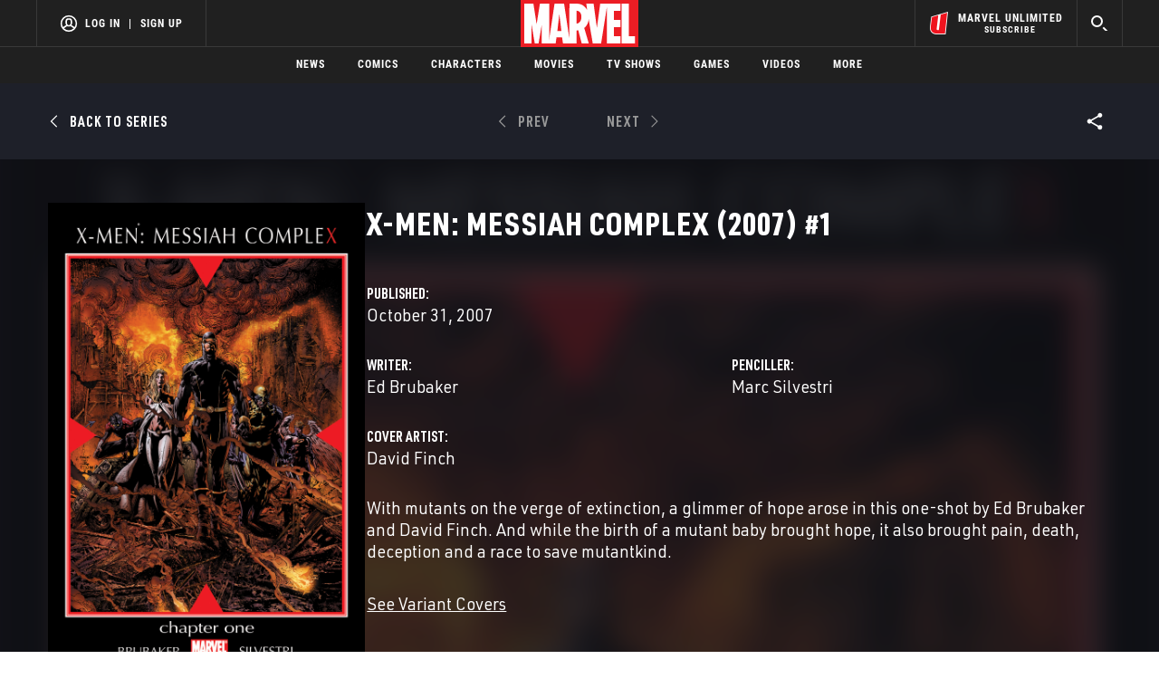

--- FILE ---
content_type: text/html; charset=utf-8
request_url: https://www.google.com/recaptcha/enterprise/anchor?ar=1&k=6LdY8_cZAAAAACuaDxPPyWpDPk5KXjGfPstGnKz1&co=aHR0cHM6Ly9jZG4ucmVnaXN0ZXJkaXNuZXkuZ28uY29tOjQ0Mw..&hl=en&v=7gg7H51Q-naNfhmCP3_R47ho&size=invisible&anchor-ms=20000&execute-ms=30000&cb=jkx4ellpcj0p
body_size: 48166
content:
<!DOCTYPE HTML><html dir="ltr" lang="en"><head><meta http-equiv="Content-Type" content="text/html; charset=UTF-8">
<meta http-equiv="X-UA-Compatible" content="IE=edge">
<title>reCAPTCHA</title>
<style type="text/css">
/* cyrillic-ext */
@font-face {
  font-family: 'Roboto';
  font-style: normal;
  font-weight: 400;
  font-stretch: 100%;
  src: url(//fonts.gstatic.com/s/roboto/v48/KFO7CnqEu92Fr1ME7kSn66aGLdTylUAMa3GUBHMdazTgWw.woff2) format('woff2');
  unicode-range: U+0460-052F, U+1C80-1C8A, U+20B4, U+2DE0-2DFF, U+A640-A69F, U+FE2E-FE2F;
}
/* cyrillic */
@font-face {
  font-family: 'Roboto';
  font-style: normal;
  font-weight: 400;
  font-stretch: 100%;
  src: url(//fonts.gstatic.com/s/roboto/v48/KFO7CnqEu92Fr1ME7kSn66aGLdTylUAMa3iUBHMdazTgWw.woff2) format('woff2');
  unicode-range: U+0301, U+0400-045F, U+0490-0491, U+04B0-04B1, U+2116;
}
/* greek-ext */
@font-face {
  font-family: 'Roboto';
  font-style: normal;
  font-weight: 400;
  font-stretch: 100%;
  src: url(//fonts.gstatic.com/s/roboto/v48/KFO7CnqEu92Fr1ME7kSn66aGLdTylUAMa3CUBHMdazTgWw.woff2) format('woff2');
  unicode-range: U+1F00-1FFF;
}
/* greek */
@font-face {
  font-family: 'Roboto';
  font-style: normal;
  font-weight: 400;
  font-stretch: 100%;
  src: url(//fonts.gstatic.com/s/roboto/v48/KFO7CnqEu92Fr1ME7kSn66aGLdTylUAMa3-UBHMdazTgWw.woff2) format('woff2');
  unicode-range: U+0370-0377, U+037A-037F, U+0384-038A, U+038C, U+038E-03A1, U+03A3-03FF;
}
/* math */
@font-face {
  font-family: 'Roboto';
  font-style: normal;
  font-weight: 400;
  font-stretch: 100%;
  src: url(//fonts.gstatic.com/s/roboto/v48/KFO7CnqEu92Fr1ME7kSn66aGLdTylUAMawCUBHMdazTgWw.woff2) format('woff2');
  unicode-range: U+0302-0303, U+0305, U+0307-0308, U+0310, U+0312, U+0315, U+031A, U+0326-0327, U+032C, U+032F-0330, U+0332-0333, U+0338, U+033A, U+0346, U+034D, U+0391-03A1, U+03A3-03A9, U+03B1-03C9, U+03D1, U+03D5-03D6, U+03F0-03F1, U+03F4-03F5, U+2016-2017, U+2034-2038, U+203C, U+2040, U+2043, U+2047, U+2050, U+2057, U+205F, U+2070-2071, U+2074-208E, U+2090-209C, U+20D0-20DC, U+20E1, U+20E5-20EF, U+2100-2112, U+2114-2115, U+2117-2121, U+2123-214F, U+2190, U+2192, U+2194-21AE, U+21B0-21E5, U+21F1-21F2, U+21F4-2211, U+2213-2214, U+2216-22FF, U+2308-230B, U+2310, U+2319, U+231C-2321, U+2336-237A, U+237C, U+2395, U+239B-23B7, U+23D0, U+23DC-23E1, U+2474-2475, U+25AF, U+25B3, U+25B7, U+25BD, U+25C1, U+25CA, U+25CC, U+25FB, U+266D-266F, U+27C0-27FF, U+2900-2AFF, U+2B0E-2B11, U+2B30-2B4C, U+2BFE, U+3030, U+FF5B, U+FF5D, U+1D400-1D7FF, U+1EE00-1EEFF;
}
/* symbols */
@font-face {
  font-family: 'Roboto';
  font-style: normal;
  font-weight: 400;
  font-stretch: 100%;
  src: url(//fonts.gstatic.com/s/roboto/v48/KFO7CnqEu92Fr1ME7kSn66aGLdTylUAMaxKUBHMdazTgWw.woff2) format('woff2');
  unicode-range: U+0001-000C, U+000E-001F, U+007F-009F, U+20DD-20E0, U+20E2-20E4, U+2150-218F, U+2190, U+2192, U+2194-2199, U+21AF, U+21E6-21F0, U+21F3, U+2218-2219, U+2299, U+22C4-22C6, U+2300-243F, U+2440-244A, U+2460-24FF, U+25A0-27BF, U+2800-28FF, U+2921-2922, U+2981, U+29BF, U+29EB, U+2B00-2BFF, U+4DC0-4DFF, U+FFF9-FFFB, U+10140-1018E, U+10190-1019C, U+101A0, U+101D0-101FD, U+102E0-102FB, U+10E60-10E7E, U+1D2C0-1D2D3, U+1D2E0-1D37F, U+1F000-1F0FF, U+1F100-1F1AD, U+1F1E6-1F1FF, U+1F30D-1F30F, U+1F315, U+1F31C, U+1F31E, U+1F320-1F32C, U+1F336, U+1F378, U+1F37D, U+1F382, U+1F393-1F39F, U+1F3A7-1F3A8, U+1F3AC-1F3AF, U+1F3C2, U+1F3C4-1F3C6, U+1F3CA-1F3CE, U+1F3D4-1F3E0, U+1F3ED, U+1F3F1-1F3F3, U+1F3F5-1F3F7, U+1F408, U+1F415, U+1F41F, U+1F426, U+1F43F, U+1F441-1F442, U+1F444, U+1F446-1F449, U+1F44C-1F44E, U+1F453, U+1F46A, U+1F47D, U+1F4A3, U+1F4B0, U+1F4B3, U+1F4B9, U+1F4BB, U+1F4BF, U+1F4C8-1F4CB, U+1F4D6, U+1F4DA, U+1F4DF, U+1F4E3-1F4E6, U+1F4EA-1F4ED, U+1F4F7, U+1F4F9-1F4FB, U+1F4FD-1F4FE, U+1F503, U+1F507-1F50B, U+1F50D, U+1F512-1F513, U+1F53E-1F54A, U+1F54F-1F5FA, U+1F610, U+1F650-1F67F, U+1F687, U+1F68D, U+1F691, U+1F694, U+1F698, U+1F6AD, U+1F6B2, U+1F6B9-1F6BA, U+1F6BC, U+1F6C6-1F6CF, U+1F6D3-1F6D7, U+1F6E0-1F6EA, U+1F6F0-1F6F3, U+1F6F7-1F6FC, U+1F700-1F7FF, U+1F800-1F80B, U+1F810-1F847, U+1F850-1F859, U+1F860-1F887, U+1F890-1F8AD, U+1F8B0-1F8BB, U+1F8C0-1F8C1, U+1F900-1F90B, U+1F93B, U+1F946, U+1F984, U+1F996, U+1F9E9, U+1FA00-1FA6F, U+1FA70-1FA7C, U+1FA80-1FA89, U+1FA8F-1FAC6, U+1FACE-1FADC, U+1FADF-1FAE9, U+1FAF0-1FAF8, U+1FB00-1FBFF;
}
/* vietnamese */
@font-face {
  font-family: 'Roboto';
  font-style: normal;
  font-weight: 400;
  font-stretch: 100%;
  src: url(//fonts.gstatic.com/s/roboto/v48/KFO7CnqEu92Fr1ME7kSn66aGLdTylUAMa3OUBHMdazTgWw.woff2) format('woff2');
  unicode-range: U+0102-0103, U+0110-0111, U+0128-0129, U+0168-0169, U+01A0-01A1, U+01AF-01B0, U+0300-0301, U+0303-0304, U+0308-0309, U+0323, U+0329, U+1EA0-1EF9, U+20AB;
}
/* latin-ext */
@font-face {
  font-family: 'Roboto';
  font-style: normal;
  font-weight: 400;
  font-stretch: 100%;
  src: url(//fonts.gstatic.com/s/roboto/v48/KFO7CnqEu92Fr1ME7kSn66aGLdTylUAMa3KUBHMdazTgWw.woff2) format('woff2');
  unicode-range: U+0100-02BA, U+02BD-02C5, U+02C7-02CC, U+02CE-02D7, U+02DD-02FF, U+0304, U+0308, U+0329, U+1D00-1DBF, U+1E00-1E9F, U+1EF2-1EFF, U+2020, U+20A0-20AB, U+20AD-20C0, U+2113, U+2C60-2C7F, U+A720-A7FF;
}
/* latin */
@font-face {
  font-family: 'Roboto';
  font-style: normal;
  font-weight: 400;
  font-stretch: 100%;
  src: url(//fonts.gstatic.com/s/roboto/v48/KFO7CnqEu92Fr1ME7kSn66aGLdTylUAMa3yUBHMdazQ.woff2) format('woff2');
  unicode-range: U+0000-00FF, U+0131, U+0152-0153, U+02BB-02BC, U+02C6, U+02DA, U+02DC, U+0304, U+0308, U+0329, U+2000-206F, U+20AC, U+2122, U+2191, U+2193, U+2212, U+2215, U+FEFF, U+FFFD;
}
/* cyrillic-ext */
@font-face {
  font-family: 'Roboto';
  font-style: normal;
  font-weight: 500;
  font-stretch: 100%;
  src: url(//fonts.gstatic.com/s/roboto/v48/KFO7CnqEu92Fr1ME7kSn66aGLdTylUAMa3GUBHMdazTgWw.woff2) format('woff2');
  unicode-range: U+0460-052F, U+1C80-1C8A, U+20B4, U+2DE0-2DFF, U+A640-A69F, U+FE2E-FE2F;
}
/* cyrillic */
@font-face {
  font-family: 'Roboto';
  font-style: normal;
  font-weight: 500;
  font-stretch: 100%;
  src: url(//fonts.gstatic.com/s/roboto/v48/KFO7CnqEu92Fr1ME7kSn66aGLdTylUAMa3iUBHMdazTgWw.woff2) format('woff2');
  unicode-range: U+0301, U+0400-045F, U+0490-0491, U+04B0-04B1, U+2116;
}
/* greek-ext */
@font-face {
  font-family: 'Roboto';
  font-style: normal;
  font-weight: 500;
  font-stretch: 100%;
  src: url(//fonts.gstatic.com/s/roboto/v48/KFO7CnqEu92Fr1ME7kSn66aGLdTylUAMa3CUBHMdazTgWw.woff2) format('woff2');
  unicode-range: U+1F00-1FFF;
}
/* greek */
@font-face {
  font-family: 'Roboto';
  font-style: normal;
  font-weight: 500;
  font-stretch: 100%;
  src: url(//fonts.gstatic.com/s/roboto/v48/KFO7CnqEu92Fr1ME7kSn66aGLdTylUAMa3-UBHMdazTgWw.woff2) format('woff2');
  unicode-range: U+0370-0377, U+037A-037F, U+0384-038A, U+038C, U+038E-03A1, U+03A3-03FF;
}
/* math */
@font-face {
  font-family: 'Roboto';
  font-style: normal;
  font-weight: 500;
  font-stretch: 100%;
  src: url(//fonts.gstatic.com/s/roboto/v48/KFO7CnqEu92Fr1ME7kSn66aGLdTylUAMawCUBHMdazTgWw.woff2) format('woff2');
  unicode-range: U+0302-0303, U+0305, U+0307-0308, U+0310, U+0312, U+0315, U+031A, U+0326-0327, U+032C, U+032F-0330, U+0332-0333, U+0338, U+033A, U+0346, U+034D, U+0391-03A1, U+03A3-03A9, U+03B1-03C9, U+03D1, U+03D5-03D6, U+03F0-03F1, U+03F4-03F5, U+2016-2017, U+2034-2038, U+203C, U+2040, U+2043, U+2047, U+2050, U+2057, U+205F, U+2070-2071, U+2074-208E, U+2090-209C, U+20D0-20DC, U+20E1, U+20E5-20EF, U+2100-2112, U+2114-2115, U+2117-2121, U+2123-214F, U+2190, U+2192, U+2194-21AE, U+21B0-21E5, U+21F1-21F2, U+21F4-2211, U+2213-2214, U+2216-22FF, U+2308-230B, U+2310, U+2319, U+231C-2321, U+2336-237A, U+237C, U+2395, U+239B-23B7, U+23D0, U+23DC-23E1, U+2474-2475, U+25AF, U+25B3, U+25B7, U+25BD, U+25C1, U+25CA, U+25CC, U+25FB, U+266D-266F, U+27C0-27FF, U+2900-2AFF, U+2B0E-2B11, U+2B30-2B4C, U+2BFE, U+3030, U+FF5B, U+FF5D, U+1D400-1D7FF, U+1EE00-1EEFF;
}
/* symbols */
@font-face {
  font-family: 'Roboto';
  font-style: normal;
  font-weight: 500;
  font-stretch: 100%;
  src: url(//fonts.gstatic.com/s/roboto/v48/KFO7CnqEu92Fr1ME7kSn66aGLdTylUAMaxKUBHMdazTgWw.woff2) format('woff2');
  unicode-range: U+0001-000C, U+000E-001F, U+007F-009F, U+20DD-20E0, U+20E2-20E4, U+2150-218F, U+2190, U+2192, U+2194-2199, U+21AF, U+21E6-21F0, U+21F3, U+2218-2219, U+2299, U+22C4-22C6, U+2300-243F, U+2440-244A, U+2460-24FF, U+25A0-27BF, U+2800-28FF, U+2921-2922, U+2981, U+29BF, U+29EB, U+2B00-2BFF, U+4DC0-4DFF, U+FFF9-FFFB, U+10140-1018E, U+10190-1019C, U+101A0, U+101D0-101FD, U+102E0-102FB, U+10E60-10E7E, U+1D2C0-1D2D3, U+1D2E0-1D37F, U+1F000-1F0FF, U+1F100-1F1AD, U+1F1E6-1F1FF, U+1F30D-1F30F, U+1F315, U+1F31C, U+1F31E, U+1F320-1F32C, U+1F336, U+1F378, U+1F37D, U+1F382, U+1F393-1F39F, U+1F3A7-1F3A8, U+1F3AC-1F3AF, U+1F3C2, U+1F3C4-1F3C6, U+1F3CA-1F3CE, U+1F3D4-1F3E0, U+1F3ED, U+1F3F1-1F3F3, U+1F3F5-1F3F7, U+1F408, U+1F415, U+1F41F, U+1F426, U+1F43F, U+1F441-1F442, U+1F444, U+1F446-1F449, U+1F44C-1F44E, U+1F453, U+1F46A, U+1F47D, U+1F4A3, U+1F4B0, U+1F4B3, U+1F4B9, U+1F4BB, U+1F4BF, U+1F4C8-1F4CB, U+1F4D6, U+1F4DA, U+1F4DF, U+1F4E3-1F4E6, U+1F4EA-1F4ED, U+1F4F7, U+1F4F9-1F4FB, U+1F4FD-1F4FE, U+1F503, U+1F507-1F50B, U+1F50D, U+1F512-1F513, U+1F53E-1F54A, U+1F54F-1F5FA, U+1F610, U+1F650-1F67F, U+1F687, U+1F68D, U+1F691, U+1F694, U+1F698, U+1F6AD, U+1F6B2, U+1F6B9-1F6BA, U+1F6BC, U+1F6C6-1F6CF, U+1F6D3-1F6D7, U+1F6E0-1F6EA, U+1F6F0-1F6F3, U+1F6F7-1F6FC, U+1F700-1F7FF, U+1F800-1F80B, U+1F810-1F847, U+1F850-1F859, U+1F860-1F887, U+1F890-1F8AD, U+1F8B0-1F8BB, U+1F8C0-1F8C1, U+1F900-1F90B, U+1F93B, U+1F946, U+1F984, U+1F996, U+1F9E9, U+1FA00-1FA6F, U+1FA70-1FA7C, U+1FA80-1FA89, U+1FA8F-1FAC6, U+1FACE-1FADC, U+1FADF-1FAE9, U+1FAF0-1FAF8, U+1FB00-1FBFF;
}
/* vietnamese */
@font-face {
  font-family: 'Roboto';
  font-style: normal;
  font-weight: 500;
  font-stretch: 100%;
  src: url(//fonts.gstatic.com/s/roboto/v48/KFO7CnqEu92Fr1ME7kSn66aGLdTylUAMa3OUBHMdazTgWw.woff2) format('woff2');
  unicode-range: U+0102-0103, U+0110-0111, U+0128-0129, U+0168-0169, U+01A0-01A1, U+01AF-01B0, U+0300-0301, U+0303-0304, U+0308-0309, U+0323, U+0329, U+1EA0-1EF9, U+20AB;
}
/* latin-ext */
@font-face {
  font-family: 'Roboto';
  font-style: normal;
  font-weight: 500;
  font-stretch: 100%;
  src: url(//fonts.gstatic.com/s/roboto/v48/KFO7CnqEu92Fr1ME7kSn66aGLdTylUAMa3KUBHMdazTgWw.woff2) format('woff2');
  unicode-range: U+0100-02BA, U+02BD-02C5, U+02C7-02CC, U+02CE-02D7, U+02DD-02FF, U+0304, U+0308, U+0329, U+1D00-1DBF, U+1E00-1E9F, U+1EF2-1EFF, U+2020, U+20A0-20AB, U+20AD-20C0, U+2113, U+2C60-2C7F, U+A720-A7FF;
}
/* latin */
@font-face {
  font-family: 'Roboto';
  font-style: normal;
  font-weight: 500;
  font-stretch: 100%;
  src: url(//fonts.gstatic.com/s/roboto/v48/KFO7CnqEu92Fr1ME7kSn66aGLdTylUAMa3yUBHMdazQ.woff2) format('woff2');
  unicode-range: U+0000-00FF, U+0131, U+0152-0153, U+02BB-02BC, U+02C6, U+02DA, U+02DC, U+0304, U+0308, U+0329, U+2000-206F, U+20AC, U+2122, U+2191, U+2193, U+2212, U+2215, U+FEFF, U+FFFD;
}
/* cyrillic-ext */
@font-face {
  font-family: 'Roboto';
  font-style: normal;
  font-weight: 900;
  font-stretch: 100%;
  src: url(//fonts.gstatic.com/s/roboto/v48/KFO7CnqEu92Fr1ME7kSn66aGLdTylUAMa3GUBHMdazTgWw.woff2) format('woff2');
  unicode-range: U+0460-052F, U+1C80-1C8A, U+20B4, U+2DE0-2DFF, U+A640-A69F, U+FE2E-FE2F;
}
/* cyrillic */
@font-face {
  font-family: 'Roboto';
  font-style: normal;
  font-weight: 900;
  font-stretch: 100%;
  src: url(//fonts.gstatic.com/s/roboto/v48/KFO7CnqEu92Fr1ME7kSn66aGLdTylUAMa3iUBHMdazTgWw.woff2) format('woff2');
  unicode-range: U+0301, U+0400-045F, U+0490-0491, U+04B0-04B1, U+2116;
}
/* greek-ext */
@font-face {
  font-family: 'Roboto';
  font-style: normal;
  font-weight: 900;
  font-stretch: 100%;
  src: url(//fonts.gstatic.com/s/roboto/v48/KFO7CnqEu92Fr1ME7kSn66aGLdTylUAMa3CUBHMdazTgWw.woff2) format('woff2');
  unicode-range: U+1F00-1FFF;
}
/* greek */
@font-face {
  font-family: 'Roboto';
  font-style: normal;
  font-weight: 900;
  font-stretch: 100%;
  src: url(//fonts.gstatic.com/s/roboto/v48/KFO7CnqEu92Fr1ME7kSn66aGLdTylUAMa3-UBHMdazTgWw.woff2) format('woff2');
  unicode-range: U+0370-0377, U+037A-037F, U+0384-038A, U+038C, U+038E-03A1, U+03A3-03FF;
}
/* math */
@font-face {
  font-family: 'Roboto';
  font-style: normal;
  font-weight: 900;
  font-stretch: 100%;
  src: url(//fonts.gstatic.com/s/roboto/v48/KFO7CnqEu92Fr1ME7kSn66aGLdTylUAMawCUBHMdazTgWw.woff2) format('woff2');
  unicode-range: U+0302-0303, U+0305, U+0307-0308, U+0310, U+0312, U+0315, U+031A, U+0326-0327, U+032C, U+032F-0330, U+0332-0333, U+0338, U+033A, U+0346, U+034D, U+0391-03A1, U+03A3-03A9, U+03B1-03C9, U+03D1, U+03D5-03D6, U+03F0-03F1, U+03F4-03F5, U+2016-2017, U+2034-2038, U+203C, U+2040, U+2043, U+2047, U+2050, U+2057, U+205F, U+2070-2071, U+2074-208E, U+2090-209C, U+20D0-20DC, U+20E1, U+20E5-20EF, U+2100-2112, U+2114-2115, U+2117-2121, U+2123-214F, U+2190, U+2192, U+2194-21AE, U+21B0-21E5, U+21F1-21F2, U+21F4-2211, U+2213-2214, U+2216-22FF, U+2308-230B, U+2310, U+2319, U+231C-2321, U+2336-237A, U+237C, U+2395, U+239B-23B7, U+23D0, U+23DC-23E1, U+2474-2475, U+25AF, U+25B3, U+25B7, U+25BD, U+25C1, U+25CA, U+25CC, U+25FB, U+266D-266F, U+27C0-27FF, U+2900-2AFF, U+2B0E-2B11, U+2B30-2B4C, U+2BFE, U+3030, U+FF5B, U+FF5D, U+1D400-1D7FF, U+1EE00-1EEFF;
}
/* symbols */
@font-face {
  font-family: 'Roboto';
  font-style: normal;
  font-weight: 900;
  font-stretch: 100%;
  src: url(//fonts.gstatic.com/s/roboto/v48/KFO7CnqEu92Fr1ME7kSn66aGLdTylUAMaxKUBHMdazTgWw.woff2) format('woff2');
  unicode-range: U+0001-000C, U+000E-001F, U+007F-009F, U+20DD-20E0, U+20E2-20E4, U+2150-218F, U+2190, U+2192, U+2194-2199, U+21AF, U+21E6-21F0, U+21F3, U+2218-2219, U+2299, U+22C4-22C6, U+2300-243F, U+2440-244A, U+2460-24FF, U+25A0-27BF, U+2800-28FF, U+2921-2922, U+2981, U+29BF, U+29EB, U+2B00-2BFF, U+4DC0-4DFF, U+FFF9-FFFB, U+10140-1018E, U+10190-1019C, U+101A0, U+101D0-101FD, U+102E0-102FB, U+10E60-10E7E, U+1D2C0-1D2D3, U+1D2E0-1D37F, U+1F000-1F0FF, U+1F100-1F1AD, U+1F1E6-1F1FF, U+1F30D-1F30F, U+1F315, U+1F31C, U+1F31E, U+1F320-1F32C, U+1F336, U+1F378, U+1F37D, U+1F382, U+1F393-1F39F, U+1F3A7-1F3A8, U+1F3AC-1F3AF, U+1F3C2, U+1F3C4-1F3C6, U+1F3CA-1F3CE, U+1F3D4-1F3E0, U+1F3ED, U+1F3F1-1F3F3, U+1F3F5-1F3F7, U+1F408, U+1F415, U+1F41F, U+1F426, U+1F43F, U+1F441-1F442, U+1F444, U+1F446-1F449, U+1F44C-1F44E, U+1F453, U+1F46A, U+1F47D, U+1F4A3, U+1F4B0, U+1F4B3, U+1F4B9, U+1F4BB, U+1F4BF, U+1F4C8-1F4CB, U+1F4D6, U+1F4DA, U+1F4DF, U+1F4E3-1F4E6, U+1F4EA-1F4ED, U+1F4F7, U+1F4F9-1F4FB, U+1F4FD-1F4FE, U+1F503, U+1F507-1F50B, U+1F50D, U+1F512-1F513, U+1F53E-1F54A, U+1F54F-1F5FA, U+1F610, U+1F650-1F67F, U+1F687, U+1F68D, U+1F691, U+1F694, U+1F698, U+1F6AD, U+1F6B2, U+1F6B9-1F6BA, U+1F6BC, U+1F6C6-1F6CF, U+1F6D3-1F6D7, U+1F6E0-1F6EA, U+1F6F0-1F6F3, U+1F6F7-1F6FC, U+1F700-1F7FF, U+1F800-1F80B, U+1F810-1F847, U+1F850-1F859, U+1F860-1F887, U+1F890-1F8AD, U+1F8B0-1F8BB, U+1F8C0-1F8C1, U+1F900-1F90B, U+1F93B, U+1F946, U+1F984, U+1F996, U+1F9E9, U+1FA00-1FA6F, U+1FA70-1FA7C, U+1FA80-1FA89, U+1FA8F-1FAC6, U+1FACE-1FADC, U+1FADF-1FAE9, U+1FAF0-1FAF8, U+1FB00-1FBFF;
}
/* vietnamese */
@font-face {
  font-family: 'Roboto';
  font-style: normal;
  font-weight: 900;
  font-stretch: 100%;
  src: url(//fonts.gstatic.com/s/roboto/v48/KFO7CnqEu92Fr1ME7kSn66aGLdTylUAMa3OUBHMdazTgWw.woff2) format('woff2');
  unicode-range: U+0102-0103, U+0110-0111, U+0128-0129, U+0168-0169, U+01A0-01A1, U+01AF-01B0, U+0300-0301, U+0303-0304, U+0308-0309, U+0323, U+0329, U+1EA0-1EF9, U+20AB;
}
/* latin-ext */
@font-face {
  font-family: 'Roboto';
  font-style: normal;
  font-weight: 900;
  font-stretch: 100%;
  src: url(//fonts.gstatic.com/s/roboto/v48/KFO7CnqEu92Fr1ME7kSn66aGLdTylUAMa3KUBHMdazTgWw.woff2) format('woff2');
  unicode-range: U+0100-02BA, U+02BD-02C5, U+02C7-02CC, U+02CE-02D7, U+02DD-02FF, U+0304, U+0308, U+0329, U+1D00-1DBF, U+1E00-1E9F, U+1EF2-1EFF, U+2020, U+20A0-20AB, U+20AD-20C0, U+2113, U+2C60-2C7F, U+A720-A7FF;
}
/* latin */
@font-face {
  font-family: 'Roboto';
  font-style: normal;
  font-weight: 900;
  font-stretch: 100%;
  src: url(//fonts.gstatic.com/s/roboto/v48/KFO7CnqEu92Fr1ME7kSn66aGLdTylUAMa3yUBHMdazQ.woff2) format('woff2');
  unicode-range: U+0000-00FF, U+0131, U+0152-0153, U+02BB-02BC, U+02C6, U+02DA, U+02DC, U+0304, U+0308, U+0329, U+2000-206F, U+20AC, U+2122, U+2191, U+2193, U+2212, U+2215, U+FEFF, U+FFFD;
}

</style>
<link rel="stylesheet" type="text/css" href="https://www.gstatic.com/recaptcha/releases/7gg7H51Q-naNfhmCP3_R47ho/styles__ltr.css">
<script nonce="PhNBeU277-L1R-BBZWYUlQ" type="text/javascript">window['__recaptcha_api'] = 'https://www.google.com/recaptcha/enterprise/';</script>
<script type="text/javascript" src="https://www.gstatic.com/recaptcha/releases/7gg7H51Q-naNfhmCP3_R47ho/recaptcha__en.js" nonce="PhNBeU277-L1R-BBZWYUlQ">
      
    </script></head>
<body><div id="rc-anchor-alert" class="rc-anchor-alert"></div>
<input type="hidden" id="recaptcha-token" value="[base64]">
<script type="text/javascript" nonce="PhNBeU277-L1R-BBZWYUlQ">
      recaptcha.anchor.Main.init("[\x22ainput\x22,[\x22bgdata\x22,\x22\x22,\[base64]/[base64]/bmV3IFpbdF0obVswXSk6Sz09Mj9uZXcgWlt0XShtWzBdLG1bMV0pOks9PTM/bmV3IFpbdF0obVswXSxtWzFdLG1bMl0pOks9PTQ/[base64]/[base64]/[base64]/[base64]/[base64]/[base64]/[base64]/[base64]/[base64]/[base64]/[base64]/[base64]/[base64]/[base64]\\u003d\\u003d\x22,\[base64]\x22,\x22wo07JsK6cVIdEMKcZsO5woYkeMK+QhnCo8KdwrTDr8OwJ8O5Qy7Dm8Kmw7LCiyXDscKjw71hw4oCwrvDmsKfw48HLD82UsKfw54fw7/ClAMbwpQ4Q8Oew5UYwqwkLMOUWcKvw4zDoMKWZsKMwrABw4DDkcK9Mh8zL8K5ESjCj8O8wrZPw55Fwqokwq7DrsOcQcKXw5DCm8Kxwq0xVGTDkcKNw7zCkcKMFAx8w7DDocKHF0HCrMOUwqzDvcOpw5HCgsOuw40rw6/[base64]/Do8OXwrwSVTjDhhw6McOwSsOVw68TwrrCjsOLK8ORw7nDq2bDsSnCmFbCtEXDlMKSBF7DkwpnG3rChsOnwp3DrcKlwq/CvMONwprDkCRteCxFwqHDrxljWWoSAlspUsO0wobClREywo/Dnz1KwrBHRMK0NMOrwqXCsMO5RgnDh8KHEVIrwr3DicOHehkFw49cc8Oqwp3Di8O5wqc7w7B7w5/Cl8KuIMO0K1oILcOkwocjwrDCucKBdsOXwrfDh1bDtsK7fcKiUcK0w41xw4XDhRZQw5LDnsODw63DklHCkcOddsK6JH9UMz8/ZxNuw5toc8K9MMO2w4DCqcOrw7PDqwvDvsKuAlnCsELCtsO+wo50GzUKwr10w7t4w43CscOvw6rDu8KZR8OIE3U+w6IQwrZ3wrQNw7/DjcOLbRzClcKNfmnChRzDswrDp8OlwqLCsMO/e8KyR8Omw68pP8O0McKAw4MlfmbDo1rDn8Ojw53Dt1gCN8Kiw6wGQ1kpXzMnw5vCq1jCmnIwPlHDuULCj8KQw5vDhcOGw7jCsXhlwrbDmkHDocOtw47DvnV4w7VYIsOcw4jCl0kiwo/DtMKKw71JwofDrkzDjE3DuFDCsMOfwo/[base64]/DgkRlwpfDt0hww4sRw4MQEMKew7IQw5ZKw6/[base64]/wpYOw5cDw4XCtgkBT8KmPitCR17DgMKbED99wrbDgMKqO8OUw7/CjgQNR8KUSsKEw5/CsCwTfFDCqiZDSsO9FsKWw4FxOlrCqMOMFz9FXQJRaGRBVsOBP2PCmx/CqVsJwrbCjXFUw69BwrjCrEfDmzZbITfDrMK0aGLDlmspw5vDlRvCrcO9DcKNKyAiw6vDk03CuUlowrjCp8OeJ8OND8Ouwr7Dr8OpWERDMmfClMOqGWnDlMKRCMKCY8KUT33CrVBmwpTDkSDCgXnDgTsbw7vDgsKwwo3Cl3p6HcOUw5Q/dCICwoVVw6oTD8O3w7sfwo0VHXpOwohhTsOGw4DDusO/w7MtDsOyw4jDj8KawpZ/Hx3Cj8O1TMK9RjPDhGUgwpTDqRnCl0xewrTCqcOID8KrJn7DmsOxwqUnccOQwrTDgXM/[base64]/Z8KXYlfDvcKZREjDlMKpw55qBF91KMKdBcOCGj95EXPDukbCsA88w6bDqsKgwoNIcQDCrWtwP8K/w7/CnAPCikPCgsKqUMKiwpgONsKRFUoRw7xrCMOtOT1PwpfDh0YbUkUFw5PDjkIEwoITw54yUXQ3esKXw5Byw4VBc8Kjw7QOHsKrLsKFABrDnsOUTx1sw4zCp8ObUiosEx7Dm8ODw7V/Cxw3w7oqwrfDjMKPasO4w7gbw6bClHzDlcKrw4HDv8O7UsKcbcKnw4LDncKDT8K6d8O0wrXDgTvCu1fChmRuOQbDjMO0wrHDlBTCsMOqwoxBwrTChEwaw7rDjAg5dcK0fHjDv2XDkS3DtAnClcKjw5UBQsKlO8O9EMKpY8O4woTClsKNw41Hw5djw6FnT3vDu2/[base64]/dsKjRlRYWsO8wqLClUA8wrrCs8OwwqNuLsK1HMO1wpkEw7zCnlbCmcKKw7DDnMOFwr8rw4/DsMKsYQNww4rCgcKAwoo1UsOTFCAnw5tjRjHDisKIw6wZR8KgWjdRw6TCo2g/dmVSW8OVwqLDlAZiwrw8IMOvHsOkw47DiG3CugbCosONbMOETzHCtcKUwrLCt0kNw5ENw6obIMKJwps+Z0nClkZmdi5IaMKnw6bCsWNADUcNwoTCmMKIX8O2woHDvnLDqVXCgsOywqA4Zh5fw5UGGsO+McObw6DDu1YyIsOowp1QMsOfwq/DvUzDpHvChWIoWMOcw65twr93wr9DcH3DsMOMB3sJO8KsVGwKwqIXHivCgcO0wrkuZ8OUwpUYwrXDicKQw6hsw7nCpRzCqcO3wrEDw6fDmsOWwrR/wrlxRsKuYsKRCCUIwo3CoMOhwqfCsH7DoUMkwrjDpToJHsOnXUYXw4gxwrd7OD7DjzBSw4xcwp3ChMOOwqvCo1A1NsOtw5/Dv8KKSMOKbsOvwq5Sw6HCkcOJZ8OQU8K1a8KAVR/CtBBRwqLDvcKvw6PDgTrChsKiw5hhFy3DvFhZw5pVanPCrD/DicOYWGNzScKqKMKFwpDDvHZxw6rCmmzDvR3Do8OjwoMid1bCtMKwMg9ywqoxwpszw7PCk8KCVQZDwoHCocKxw4AXTmDCgcKpw57CgnZbw4vDlsKoKBtzWMO6M8Ozw4vDvg3DlMKCwp/CgcOMAcOTRcKgUMOrw4nCslDDnWxdw4vClX5PBRFJwqZiT0MpwrTCoGPDm8KBXMO9W8ORLsONwpLCtcKKe8OowoDCisOMYsOjw57DtMKCPxTDrC/Dv1fDiw9eUDcYwq7Dg3XCoMOZw7/CsMOpwqVYNcKNwpd5Hy9Gwrx3w59IwqXDmlkIw5LClRMWGMO5wpDCtcK4blzCusOFIMOfXcK8NwwtUWXCrMK6fcKCwoMZw4fCqAMQwogYw7/Cv8K+Z01JdDEqwqHDnRrCvG/CmlHDgcKLFcKwwrHDpjzDoMODXQLDmkdDw4RpGsKkwqvDpMKaBcO6wqLDu8KbI17CqF/CvCvCo13Dlg8Ow7QiS8KjQMK8w6R9IsOsw67DusO8w5gXUnDDsMOgCBJAEMOVf8K8WHjDmm3Cl8KKw5UXGh3CvDVxw5VHTsOlXnlbwoPCjMO2L8K5wprClChZEcKKAnkARsK2UiHDm8KGaW/DnMKIwqtAN8KEw6/DocOvIHcVZSbDiUo+YsKedhHCq8OXwqXCkMKUFMK1w4Fyb8KWc8KtWXQnXD3DsRNOw6MvwprDisOaCcOvb8O4d0deYDXCkCY7wojCqTfDtCJjZUM7w4h8e8K6wot/UgTCl8O8SMK5Q8OvGcKhZmNqTAfDsUrDlMOKWMKVfMOow4nClhDDl8KvYSlHEm7DnMKGbVlRZXI4GsK0w6nCjg3CvhHDgBB2wqscwr7DpCXCr2pLZ8OQwqvCrU3Dj8KKbzzCniAwwo/[base64]/[base64]/Ck3gZw4VfwqfDksOjw7DCpnbClcK/P8KjwqHCt8KVYQ3DkMK4wp3Ciz3Ck2Mlw7zDoy0sw5tATgvCrcKkw4DDhE7Cs3fDmMK6wphYw706w4cAw6Muw4LDhXYWVMOPYMOFw7/CvQ1dw49Twr50JsOHwqTCsDPDhMKVNMKnIMOQwpfDjgrDjFNYw4/CnMOMw5cRwqFRw5rCrMKXQCvDjA9xDE7DpWrDhFPClwlTfQXDrcK9dxlkwqHCr3vDiMOpG8K/KmFYfcOhYcOJw7DDoUnDlsODScOSwqDCl8Khw74bLFzCi8KBw4d9w7/[base64]/WcOiwpECFcKAwp7CgzzCklfCqcONwq8FZVEAw7l7U8KUb2MfwrFNCMOpwq7CjnghHcKcQcKoWsKPFsOoHiTDiUbDpcKXfsKFKm9pw4JTMy3Dv8KIwpcvXsK6DsK4w57DnCjCoR3DlgdATMK8HsKLwp/DgifChWBJaT/DqD4/w6EJw5l9w6rCiEDDvsOHIxDCjMOWwrNoEsKwwo7DkHLCocKcwpEJw5N4e8KfP8O6GcKWfsK7PMOxaUTCmlXCnsOdw4/[base64]/CiX7DpU5nw5DDqDggB3TCrn9dSUZtwpbDk8Kow5x4w5HCksOkFcOfHsK2DcKJOxJnwoTDkTDCoxDDulrCmEHCoMKeesOjRVtjAlNXC8Obw4kew6hPdcKcwoDDiEYIAR4ow7PCkh0UWTbCvC1lwojCggQPKcKTQcKIwrLDtWZgwoMMw6/CncKXwqfCuh81w4VOwqtHwqTDtwZ+wo8GQwpGwrc+PMKTw77DjX88w6IECsO2wqPCqcOrwoXDq3hQTighNwbChsK7YjjDtBRnfsO7esObwos8w4bDk8O5Al1TR8KETsOZRsOuw6k3wrDDvsOuH8K5NMOlwo1vXhlHw5U8wrJXeDoSJ1/Cs8O9RE3DlMKwwpTCsxjCpcKcwojDtxEQVB4Zw5TDssOvNlYZw6BNMQ45IDrDiRcuwqPClMOyOGwgQiktw5vCvijCqBjCjsKSw7nDpwRsw7U0w5g9AcOCw4zDgFNKwrs0KFliwpkKM8OtAjfDhQUfw5Mlw6DDlH4/[base64]/DscOtBDdibAp7cGM+QSBaw6JRwoTCkVUqwpUPwpxHwq04w6syw740wrovwofDjhDClztlw7rCgGkaFVo0X2Abwr1cKm8nSXbCjsO1w5DDiUDDqFPDkzzCp1MvWCRpJsO5wpHDrWNZYMO6w5VjwozDmMKGw7hewrZtMcOyfcOpADXDs8OFw7xULcOXw5Y/w4XDnQ3DrsObfDPCp1J1ZVHCjMOMWsKZw78gw6PDicOsw6/[base64]/Cu8K3WQHDh8OZVMKswpTCnxdUL8Kbwp42GcO5w5lGEMKCCcKeAnZzwrfDqsOBwqvClA81wo9zwoTCuDzDnMKOWVtHwot/[base64]/CpMK9wqjDp8OGf1jDllbDt3bDtW/[base64]/UMOQD3rCiU/[base64]/DvTYmAsODZw/DtlrCiR0cw7E3OcOOcMOOw6vCvz/DincYCcO2wqBXV8Oxw7nDmcKNwqFgdEIMwo/[base64]/OFlmwovCqcK8w4BGMsKNw6bCtcOAJ8K/w5LCksKdwrTDtm0UKcKiwrR0w5RwEMKOwqnCl8OVMQHCv8OrDSbDhMKPADDCicKYwo3CsTLDkELCtcOhwq9vw43CvcOUAknDkTbCsV/ChsOVwpzDkBvDgmwIw6wYCsO9G8OSwrbDox3DiDDDuHzDth5wIHEWwqtcwq/Cmwd0YsK4M8O/w6lNezkiwoMdelLDgi/Cv8O1w6vDlcKNwoYhwqNUw6R6XsOGw7Upwo/[base64]/Ck8OxwqRlQw4aIcKCw6R0wqTDk8OKE8OjT8OZw4nCk8KBA2wYwpXCl8KpJcK8R8KiwqrChMOmw4FhRVcybMK2cQt+b0YIwrjCtsKLThY0UFEUEsKrwpETw6I5w54gwoUYw63CrB4VCsOIw781YMO7w5HDpBQ1w4/DlSrCoMORTE/[base64]/[base64]/w5rDunsNw51Gw7E4wrjDuxNBwp3DlsOHw4dnw4TDg8K6w7AJcMOswoPDnhUHZsKaFMOFAyUzw75GWRHDisK6bsK7w7MKd8KnA3zDk2zClcK9w57DgMKAw6R9IsK9DMK8wrDDs8OBw5Zew5/Cuw7DtMKSw7wOchwQJD5Rw5TCrcKtUcKdQsOrKm/CpjLCk8OVw5UDwqhbBMOcbkhEw6fCssO2SWp/KhDCocOIS2HDkVQSUMOuM8OeIwl7w5nCksOnwo3CuQQGbMKjw7/CusKcwrwHw5JhwrxCw7vDlcKTQ8OIYsKyw7QKwqtvM8OuH3hww5HCtTNCw7HCqzIuw6/DhUjCg18ywq3Ci8O3wogKInLDkcKVw70naMKEa8KEw6lSC8KbbhUlfi7CusKKTcOfZ8OHagoEc8KlK8OHclY2bw/DiMOZwodoZsKYHXJNPTFtw7rDqcKwX0PDoHTDvmvCgnjCj8Krwo5pcMOTwobDiBbCjcOcEALDhw5DDDNNT8KvdcK8WQrDuihYw64/CiTDo8KIw5bClMK8fwEKw4HDtk5MbS7Cp8K/wpLDt8OEw5/DncKyw7HDg8Klwr5Rd0zCsMKWKnMfJcOgwooqw7rDl8KTw5LCulTCjsKMwr7CpMKNwrk2fMKPB13Dl8K1VsKiR8Kcw5zDuQ5HwqVXwp4mcMK3Dg3DocONw7jDul/[base64]/wrN5ZsKFcytWw6XCj8OWwpPCk3dNLGYhWMKVKmLDicKreT3Dn8KSw4zDpMKww6DChsOZDcOaw47DpsOpRcKrdsK2wqE2Fm/CjWtgesKGw5/[base64]/[base64]/DscKhw4fDgyjCpsOYw5IEwpvDhArCgsKYKh0Pw7DDohPCusKPVcKMNsOrFh7CmwFrMsK6TcOoIDrCvsOdw4NOL2DCtGIKRMKFw4HDusKbW8OMIsO7L8KawrHCvQvDnBzDvcKKLcKawqRAwrHDpw94X0bDjC/CnnUMTEV9w5rDtGHCo8OjDDLCn8KmaMOGecKKVEjCo8KOwoHDscKZLT3Cu1/Dt3IUw5jDvsKowpjCg8Oiwqp2SVvCjsK0wpIuMcOyw6nClC/[base64]/DhSLDrXzDk8O4F8K5YMOoMMORwo/[base64]/CoMKPwojCiiRAwotbNcOEK8KoPMOJAcOhexbDmsOJwqQRADfDpyxMw7LDnypcw7tnXmRDw6gOwoZ1w7DCjcOfacO1Cm0Bw5Y4S8KGw4TCg8K8YEzCh1M2w5oyw5jDssOnRy/DqsOiSHDDlsKEwoTDtcOtw5LCu8KuUsOqDATDl8KpIsOgwqwCekLDj8OQw4V9JcKzwp7DsyAlfMK6QsKCwrfCjsK/MSXDt8OpD8Klw6vDmCvCngDDlMOxEAEQwpjDtcOTORoww51nwo0FCMOiwoYRM8OLwrPDoTLCpgE+EcKmw6LCrCN6w7LCoSM5w4JLw7c6w7YIAGfDvBfCt3/DncOURcO3DsK/w4/CpcKewp0uw5nDicKcSsOPwplEw4dJTD4bLjg0woXCpcKsOR3Cu8KoS8K3FcKgIGzDqMOvwrPCtHVtb37Dq8KYYsKPwpQcSG3Dsn5Ew4LCpDLCtVfDoMO4d8KUUnDDkxHCkzPDrcKcw7vCs8OUw53DmSM2w5TDnsKYIcOfw7xcXMKhUcOkw4g3O8K+wqdPQsKEw4/CszYvJxrCt8OTYGhbw6FqwoHCn8KzOsOKwrNJw5bDjMKDJ2FfK8KxLsOOwr7Cml7CjsKxw6zDpcOROcO9woHDn8OqLSnCrcKiDMOMwpFeMBMbR8OKw6x5AMOewqDDpCjDo8K0GSjDjF/CuMK3EMK9w6PDgsKVw4ocw5IWw64rw5cqwprDgFFPw7HDmcKEfGVfw406woJhw4sWw44GIMKZwp/[base64]/Dgm9GGcOXfD7Do8O5wosmwoLCgcKAwr3DvSQ3w4ACworCkEbCgQdjHW1gPcOIw4rDucOABMK3SMOdZsOpZglwXippLsKVwoduXSrDgcO5wqjCtFF/w6vDqHlWMcKFbQrCisKWw6HDncK/ZxFsOcK2X0PDsxNsw4rCs8K3C8Opwo/DigXDp0/DkWXDkF3DqMOCw6bCpsO9w4Y0w73DkHHDj8KQGCxJw4sow5bDtMOHwpnCp8O5w5E5wqDDvsK4Im3Cs3jCtnJ5DcOqeMOxM1lVYyXDrkYWw5kxwpXDuVcXwrIxw5JGJRLDqMOywrzDmsOPbsOlEMOQa3rDiVLDnGfDvMKBNljCtsKYQHUNw4bCtnbDjsO2wr/CmQHDkX9nwr8DUsOIZQoMw5szYD/DmcKkw41vw7AOZQnDlVVlw5YIwqXDqkzDlMKbwoVxJwDCtCDCq8KpU8Kqw5h8wrpGB8O9w5PCvHzDnSrDocOqbMOuWlTDq0Que8O0ZAZaw7nDqcO3fEfCqMKyw4JzRArDicKRw6HDo8OYw7hSWHTCmw/CisKJETFQOcO2McKDwpfCj8KcGXEjwq8NwojCo8KQKcKeecO6wrcsWVjDqiYGMMOgwotNwr7CrMK2RMKQwp7DgBp3QUjDisKjw4LClzLChsO3Q8OcdMKFfRfCtcOpwojDn8KXwofCscKMcxTDqzI7wr0UYcOiGsOsSVjCmAB5JhQgwp/CuA0qSAR/UsKFL8K7w7cWwrJvPcKsBxXDs0XDq8KcbkDDmEA4AsKWwpDCtnbDoMO+w69jWRvCi8Oswp7CrGMmw77Dl2fDkMO/w7LCjyjDgWfDm8KEw58uOMONH8KHw6NhRg7DhUkoWcKswrQjwr/DjnrDkR3DvsOQwofDtXfCi8K/wobDi8OQQ15vB8Kfw5DCl8OoV0jDtFzClcK3YVjCm8KxDcOkwpPCvnXDgMKpw7bCrRUjw4IJwqbDk8OVwpHCi0NtUgzDl1bDlcKgC8KaHjQeCgYCL8KCwq8Iw6bCr0URwpRlwrhqb0xZw6NzRhXCuz/DkxInwp9tw5LCnsKkdcK7BSUawpjCucKXOAJVw7sVw5BUJAnDi8O2woYce8Ojw5rDhhhWJ8KZwpPDlksXwoBDFsOnfG3ClW7Cs8Oww4NTw53Ch8KIwoXCscKWXHHDkMKQwpgNbcOtwpDDgCcUw4AzJS9/wplwwqbCn8OuMX9lw61Aw47CnsOHE8KLwo9Pw5UUXsKlw7t8wrPDtDNkJiBLwpUXw6PDmMKIw7DCu2FIw7Z8wpvDjhHCv8O+wp0eE8O5Ej/Cq2QJcUHDv8OWLsKpw4BvQXHCkSs8bcOvw5PCicKEw7PCqMK5wqPCi8O9NSHCo8KDaMKPwq/CiRZxLsOfw4bClsKcwpjCvwHCq8O0CCR2WMOACcKKUSBhVMOdeRrClcKNURIBwrpcZBBJwqnCv8Okw7jDr8OqYTlgwqwrwrtgw4PDjQ1ywocYworDucOlRMKywo/CqGLCtMO2JFkOJ8KRw7vCgidFIzLCh3fDuw0Vw4vDo8KfajLCrTMYN8OewpnDmk7Dm8OiwrlCwpxEKGcTJH8Mw7XCgcKPwpd4Hn/DhC7DkcOywrHDsBDDtcKyCXrDjcKpF8KoZ8KUwqjCgSTCpsOKw6zCkR/Dn8O8wp/DlsOvw7RRw746ZcO1FDDCvsKBw5rCoSbCpsOjw6nDgTc5H8Ohw7XDsQbCp2fCgcK9DkvCuTfCkMONc0XCuFs8dcODwonDiSh1fADCvcKUwqcOelhvwrfCijLCkR9LVwZNw4vCqVoNTGIZFBHCvUZGwpzDo0nCvA/[base64]/[base64]/DgkR6EsKzw6LDkMOewrbDl8OoB8OsYxXDmsKxw7Jdw5NBKMOXUMKDbcO/wr1IDCgXNsKYesKzwpjCuGEVe0zDncKeZhZlBMKNQcOKUw8IJ8OZwoZ7wq0VIEXCszY1w6/DqCVbWTBCwrbDv8O/w44SGgDCucKnwpcXDQ1xw5lVw41TPMOMNGjCjMKKwqfCnVl8AMOEwoB7wogNecOMOMO6wpQ7I3AXQcOhwprCr3fCpyonw5AIw5jCjsK0w45MfU3Chlt6w6M+wpfDjsO7aHwQw6rCgUwaBF08w6TDnMOGS8OXw5PDhcOEw6LDs8K/wooNwoNZHypVaMOuwofDkQVuw4HDh8KtTcKDw4rCgcKowr3DqMKywp/[base64]/CsMOHe1bDpkcywp/CmsKGw4bDinkQwpQ6ISrCj8K4wpkZwodRwpw3wobCmzbDqsKKdjfDh1cPGSvDjsO2w7XCncKLa1ZPw7/[base64]/[base64]/CixI5wpJww4nChx7DskDDmVXChmpfQsO5JsKeEcK8W3/[base64]/Ct1FnCRBbw4fDvDJ1w7DDgMO/[base64]/HmPDlMOqwpBLEcKNwqxxYcK3wrxWFMO7FMO5W8OyGsKwwobDqj3DuMK1cn5WR8O2w5otwqHClRVHSsKLwrRKJzbCqR8KEjEVQTvDt8K9w6XChmTCpsKiw4Iew6UFwqAtJcOwwrA4w6Aew6fDiFxHKMKvwrUCwol/wpTCtGhvP17ClcOabwEtw4PClsKLwo3CuHHDi8KmaWgfExRywpsjwpzDojTCsG0mwpxKS37CrcKQZ8O2UcKPwpLDjcKrwq7CsgPCi2Ayw7XDqsOMwr1VScKqK1TCh8O0UXjDkW5Pw7h2woY0ISPCiHFww4bCncK6w7Fuw5J5wpXDsF4yYsOPwpB/[base64]/fcOaW8OED8Oww7rCrHHDscKuw4LCo2nDpWLCjQrCtSvDkcOPwo9UNMOuI8KcIMOew7p7w6FYwpgKw59Lw6EDwoQ8BFZqNMK3woE6w5/CtAUQGTUuw7PCumQJw61/w7RIwr3CicOow4/CkSJHw4gMAsKHPcOjacKGOcK5DW3CtQ5bVCBIw6DCisOvesKIaArClMKyA8OBwrFuwrvCsyrDncOrw4fDqSDCpMKnw6HDmQXDhjXCrcOOwoXCnMK/LMO2ScKnw6B1Z8KLwrkAwrPCp8Kkc8KSwqPDtkksw7/CtElQw58xwrTDkA8Iwo/DrMONw7daM8K9dsO+XxLCmgBITkUoGsO/S8K8w7YNBWTDpynCvlDDncOkwrzDpCQHwonDtXfDpS/[base64]/[base64]/Dq8K2HsOYWkPDq3RxRH0CQXNowrTCsMOZJ8KPPsKrwobDqDfDn0zCrAFpwodXw7HDg0sfJFdMacO5cjUww5rCqnfDtcKrwqN6wrbCnsK/w63Cr8KQw7kCw5rCsBRwwp/CmsK5w7bCncKpw6/[base64]/CklENwoNyL3TDqMKxw5vCo8O/[base64]/DnMOhw788w67CoRVtw6UkUx0/[base64]/DvMKowqxaw7FXw5obPV0SJ08PNHDCkMK2d8KRRXA3DsOmw70GQMOwwpxUYsKXOQ5jwqdvVsOtwqfCpcONQj09wrYhw6rDkgnCtcOzw4ROZGPDpcK9w6/Dth5UK8OOwqXCi0bCkMKbw68Pw6ZoF1nCjcK6w5TDol7CmcKAVMOBIlN1wqbDtiAcZyJEwo5fwo3Dk8OUwpzCvcOFwrDDoEnChMKow7spw7oPw4t1QsKqw7fCu3LCkCfCqzBMK8K8McKoBHYaw4MORcO7wooxwql2d8KHw4shw6ZFUcO7w6N/JcKoPcO1w6guwqJnbMOewr45Zhh6LnRiwpdiFj7DnA9Aw7jDoG3DqsKwRknCrcOXwobDs8Oqwroxw51UOGJhDSt5fMO/w58NGE8cwrpeYsKCwqrCoMOAShvDjsKXw5R6cgvCiERuwrd3wqYZFsK0wprCvzUbRsOdw7k4wr/[base64]/woIgwpx9wpNswpUDZlXDolpXQAnCosK4wosPJ8Ojw6Aqw6/Ckg7ClTVVw7HCmMObwqUDw6cGJMOewrteCwlndMK7XBLDl0XCm8OOwpc9wotIwrbDil7DohQec0ktCcO9w4nDhcO2wr9pGFkGw7s/JxDDoVUcMVE3w5ZOw6M5CcKOHMKPNEDCmcOhZcOHLMOrejLDpUlvFToBwr1OwoI4M38OAkIQw4/CrMOVOcOgwpTDisKRVsKKwqzCmxgaZMK8wpYhwodUblvDuX3CpcKawqnDisKCwr7Dvl98w6fDpEddw5AkGEt4bsK1V8OQPsORwqnCj8KHwpnCicKlL0Fjw7NmBcOJwofCp3YYZcOFV8OXW8Oiwr/CqcOkw6/DqFI1ScK6CMKkRUUHwp7CpsOOAcO+f8KXQUkew6TDrxMBHiQJw6nChyLDrsKJw7TDu2PCq8OvKDvCosKRHcK9wrXDqmttWcKGAMOfZ8OjC8Okw6PCh0rCuMKIZXgrwr8pJ8O4Cjc/LsKrIcOZw6fDpMOow7HCjcK/AcOBXk9Ew77CvMOUw71Mwr3CoHTChMO7w4bCokvCvEnDoVYSw5fCiWdMwofChzLDk0VfwonDnzTDhMOwaQXCsMOYwqdpbMKaOnw9BsK1w4ZYw77DncKYw4fCiRMhccOfw5fDgcOKwqV4wrsPZ8KKcg/Dj0fDkMKFwr/CtMK7w4x1w6PDplbDuinDlcKrw6B7GWdkewbCqi/CmF7Cp8KvwrTCjsO/[base64]/woxjwqJDwrDDrg46w7/DgTrCgsOSJU/CjCNOwoXCkgB8CXzCmmYlRMOZMUDCv1Mww7LDnsKtwoI7QW7CkBk7HMK/M8OfwrrDgk7CiFLDkMOrVsKkwpPCgsO1w40iRgnDm8O5XMKFw4kCGcObwoRhwr/DnsKoZ8Kzw585wqxnbcKAKVbCi8OOw5JFw5bCpMOpw7/Dp8OySw3DvcKJMUjCglPCqUDCjcKiw6wkWcOFTVpGKxI5CWQbw6bCknYtw63DslfDicO9wo4dw5bChW8RICLDkEE+DlLDtTcpw7YBAxXCmcObwrHCuRwGw64hw5DDhMKFwo3ChVTCgMOxwpQjwpLCpcOHZsK/[base64]/DtMK2aMOkw7IsNMK6wrlTAcOIwphvOBvCsn3CiRjDnMKMZcO/w5HDuxJCwpQ1w5cSw4xZw79xwodEwpkQw6/CmEXCqWXCvzjDmwdBwq9ab8KIwrBSJhBJFwMCw61Hw7UXwpHCoWZMQsK0ccK4c8OYw6LDkXZPPsOKwonCgMKyw7LCj8K7w7/[base64]/ClsODHUQDX8K8w6dBQxw+woRpIjvChMKhHcOMwodQU8KOw7sNw7HDqcKIw63Dp8OwwrzCk8KkdV7Cgw9+wqrCiDHDrnXCiMK8OsKTw5gvM8O1w61PXcKcw7l/XSM9w7Rpw7DClMKuw5jDncOjbCoteMOLwqrCnWTCtcOWGcKywrDCvMKkw4PCqRzCpcOowroefsKLCkJUD8O/LV3Ci0w5V8KjKsKiwrRFAsO6woHCqgYuJFEkw5YtwrTDs8O8wrnClsKSdy5ZSsOXw54mwqTCiUJGY8KDwoXCs8OcPTELKMOPwppDwqXCoMOOHG7Cvx/DnMKQw54pwq7Dr8K8A8OKBQTCrcONDlLDisOdwqnCgMOQwpF6w5DDgcOZZMO0WsKaNXLDg8OcVsK/wohYWgFFw6LDvMObI1sXNMO3w4MqwrvCj8OXLMO+w4ESwoEKPxYQw70Kw7hYLxp4w74UwpTCt8KiworCpMOzKnnCuVHDvcOXwo4uwolww5lOw4g0wrlywqnDmMKgQcK2VsK3aWw2w5HCn8KNw6PCjMOdwpJEw4XCtcOdRRcCFMK+esO1P25ewr/[base64]/LnHDhcKzw77CocKyeEbCucKFYMK4wp0Fwp7CvcOuZxfChFp8aMK7wpjCrh7CkzxCL1LDlsORAV3CtWDCl8OHUih4PD7DoRDCvcKDfwrDmQ/DqMK0cMO4w5wOw4zDlsKPwoQhw5HCsgkcwrrDoTDCpiXCpMOPw4EdLyLCs8KxwobCskrDicO8O8KCwpVLEsOCFzLCj8OVwqHCr1rDhW45w4I6MSphN3J+w5sFwofCqj9lE8Kkw49pcMK9w7bCtcO0wr/DtSdOwqEyw6YAw6gwezvDly1KIcKsw47DnQ3Dh0ZkAE/Cg8OcFcOGw57DjHXCoH9Xw4IJwoLCrTfDslzCnsOZEMKhwoczOXTCjMOvGcKkQMKJAsO+WsOQTMKmw7/CiARUw5FLIxY5wr8MwpQ2JAYBKsOTcMOxw47DnMOvcUzCnmtPRBnClTTCvH/DuMK0PMKWSkzChwBFMsKqwpnDmsKvw6c2VV1VwpQBcn7Ch2pwwqhaw7Mjw7zCs2LDnsOOwoLDkXjDkHZFw5bDpcKGYsOyPCLDvsKLw4oQwpvChWA2fcKOI8KzwrFMw6A8w6QBHcKiFxwJw7jCvsK8w4zCkRLDgcK4wr15w6ZjLz4dwoYLOjVycMKCwr/DuyrCuMOuWMO/[base64]/[base64]/CvsK0w60/wr9iw5ZQw5Q0w4nCqHDDhMKIIsOrWipSLsKLwqBZbcOeNzwJasOsVSXChElVwpBTTcKQB2rCohrCkcK6AsK/w5jDt33DlyzDngcnM8O/[base64]/DscKsUcK0NcKzw7dyEXFcw6DCpVjCqcOjeErDnm7Cmn4ow4fDpCpJM8KLwo7CpVbCoBI7w4IQwrHDln3CtwbDq3XDrMKKOMOsw45UUMOHOVfDssOlw4TDsVYLPMOKwp3DlHLCiUNfOMKbTlnDgcKOej3CrTXDgMKPH8O/w7dSHibCsynCpzFmw6fDk0TDnsOjwqwAMmpxQSd/[base64]/DiXLCpSALHQsFWsOMw7LCoEJpw7wtMnguwoVbfVvCrinCgcOTTHVcbsOSKcOewpwawobCp8K0PkhMw57DhnhpwoclCMO0cjQQOBM4ccK2w4LCn8OXwoTCksKgw698wph6aCfDusOZTWPClHRnwpBjf8KpwqXCksKZw77Di8Opwp4KwqtYw6/Dp8KbM8KHwofDtUl9SW3ChcOjw6dzw5khw4oewrbDqAYSQhF+AUYTW8OyCcKYVsKkwofCucKoacOZw45NwoVgwq4pDBrDsDxFUhnCoDnCrMOJw5bCtGoNcsOpw7/DkcK8GMOwwq/ChhNiw5jCqzAJw4h3I8O6O1jCsiZQZMK8fcKcLsKDwq5swo06YcK/w5fCmMOMbnbDnMKWw77CtsK7w6FVwosGTXU7wrzDqGohDMKkH8KzcMO9wqMvYSTCsWZ0GzYZwr/[base64]/[base64]/Cr09OwobCiwnClxAfwqQtwoDDl8Ocwo/CuSMjLMOOecORSTxfQBHDmxbDmsKtwovCpzVjw4/[base64]/w7LDl2jDsgRNw7LDqUzDoVDCpsOww6vCoS4bcnDDt8OuwqZ+wpt0PcKdNXnCo8KDwrLDpjknKEzDtsOYw51iFG/Cj8OlwqhQw7jCoMOyTng/Z8KZw5U1wpjClMO0KsKkw4TCpMKLw6BpRHNKwpjCig7CpsKawq/Cv8KJHcO8wozCvhxaw4fCgVM+wp/Djl9ywrYDwo7ChV0UwoJkw6bCnsO/[base64]/I07DuwnDmTrCoy7DksOgwqDCjMO7w4XCiDxsFgIMZMKdw4LCqwlUwqQKSwjDpx/[base64]/CnMOywqrDscOrw4rDqSLCr8K/csK/w7JOw4nCqzTDjXnDj08Ywp1pYsOkNS/DicOyw65hcMO4PWjCllJFw6XDhsKdEMKBwoozDMOKwpkAZcOiw5BhVsKlYMK6U31Nwp/DkRnDocOIN8K+wrTCocOhwoRAw6vCjkXCjcOGw5vCnmLDmMKpwoBSw57Drj54w6BzCGTCoMOFwqfCuHAwQcOJHcKaKBlSGW7Dt8OBw6zCm8K6wp9/wq/DucKOEQEbwrnDs0rDksKEw7AIF8K6wrHDnMKuByPCuMK9ZXPCgzsIw6PDjDMCwpBSw4hxw5Qmw63CnMOpHcKPwrRwbg5hfMOWw6oRwq1LWmYeGhXDpGrChFcpw7vCkDRFL10Gwo8cw7DDicK5M8KAw4rDpsK+BcOwasO8wolGwq3CoEl4wqhnwphRTMOjwp/ClsOFY3vCrcKTwp5fYsKkwovDl8K0VMOuwpR9NinCkl17w5/[base64]/Cv8KsGXPDh8OGw6kiMEDCqnxcwpLDkkLDtcODKsO/K8Kfc8OEWRLDnkUROsKncsOFwq/Dg0lVKcO4wrpOOhrCo8KfwqrChsOsMGExwpjCjH/CoBobw6I6w4lhwpnDgxcow6IFwrBQw6LCpMOXwoh5D1FvYVY8DiDCuX/Ck8OqwoVNw6FmE8OrwoZnfR5Ww6kEw5zDl8KZwpRxPkXDocKpB8OzbsKhw6vChcO0G03DqQgDAcK2e8Otwp3CokQOLQckE8ONaMKiAcKdwrNrwq7DjsK2LibClcK/wo1Mw5Y/w6TCjXg6w54zQxsfw7LCmXMpHkEvw7vDgBI5aEfDscOWURnDosOWwoMNw5llWMO8YBNFecOCFVsgw59SwoBxw6bDtcOXw4FxFSQFwrR6KcKVwpnDmFJ+CRVOw7NJCnXCsMOIwrNFwqxfwoTDvcKyw6EqwppYw4bCtsKBw7vCh2rDvcK/bTRHG3tBwpBZw75KfsOSw4LDokYEHjjDmMKKw7xtwrUgcMKcw5ZyW17CjAVxwq0mworCpAPDswkRw53DgFnCnWLCp8O7w4wKKAkkw5F/MsKGXcKlw7LDjmLCrQzDlxPDi8OowpPDtcKEesOLLcONw7hKw4xFSktjWMKZTcO3wo5OWw9HbV4besO2BVEnDlDDs8KSw54rw48UIy/DjsO8JMOXEMKvw4rDu8KxIXM0w6HCtA4JwoxAFsKlU8KuwoDCrWLCsMOzVMKZwqxKfjjDvMODwrtuw6UYw4bCvsOqUcKPQgB9ZMO+w4jClMO9wowcVMObw4/DjsKnYnRab8K8w4MrwqY/T8OZw5ZGw6EuWsOsw60Owo99I8KYwrw9w7PDkyDCt3rDpcKzwqgzw6vDlGLDtnZyd8KYw5pCwrrChsKZw7bCgnnDjcKhw61ZaRLDmcOpw7vCghfDucODwq7DohvCocOqY8O8dDE9EXjDjwPCjMKYdsKHC8KfY1RpZA5Zw6kAw5bCusKMAMOJDMKxw6V/by12wop5HxHDmzRkal/CsTTCisKpwp3DpMO7w4YNE0nDi8Krw4PDhk8ywoooJsKRw7/DkDnCiCpAJMO+w44hO38cKMOua8K1DjTCnC/[base64]/ccOdJFzDvFkow7XCgn/DpsKqTmPDkcOowpjDrHAjwo7Dg8K/VcOnwoXDlhAeJiXCn8KJw6nCscKbZS9xVkkHacKDw6vCpMKiw4TDgHHDnhPCmcKBw4vDiAs0a8K5OMKkSFIMd8KgwqNhwoURUirDtMOAdGFPccOow6PCvUNNwqo3LHJgdWzCuD/ChsKtw6DCtMOsOCTCkcKPw7LDq8OpAgdpcnTCscOKfnvCjwhIw6VWw6xAS0rDtsObw7BtF3BFFcKkw5AbK8Kww5hxHmZ9IBXDpkVuccK7wrd9wqrCgnjDosO/[base64]/UBfCtwzDuhHDksK6esOCwrTCtcODMFUbWTPCpwAYFjhhEcKzw502wrgfZ3QSFsOqwpgee8OMwpVrbsOpw4QBw53CkCXCs193SMKqwozCrMOjw4bDmcOSwr3DtMKCw4bDnMK4w7Zjw5gyEcOPdsKxw7dJw7/CgRxXJ38IK8O9LR11YMKtaSHDsGRSV1Vyw5nCnsO8w43DqsKkbMOgXcKCYiMYw4N4wrzCpVA/JcKqSVjDmlrCjMKwH0DCi8KNCcO7T1plE8OhOsOaGV/[base64]/ClsOWwoQlwoLCnMKCw4PDgkR7dEnCnDQPwq/DjMONHzfCl8OxSsK0QcOJwrTDmwkzwrfCmW83El7CnMOPdmZjaSoAwpAbw44pL8KMdMOlKA8EQlTDqcKIdkoUwowMw5hxHMOQD1ozwpbCszFPw7zDpCZbwr/CrMKoagh/QmgZPhwbwoXDocO/wrlIw67DjEnDh8KSPcKZLHDCi8KOYsKzwqnChh/CqcOlTMKwfFfCpibDosO1JSvDngPDnsKPWcKRFFR+QkEUPXvCq8OQw6Ymw7VeeiFhw7fCp8K6w7vDq8K8w7/CpzYvCcORPiHDsBVAw43CtcOEUcKHwpvDvRbDg8KtwqZkW8KZwrbDtcOrRR0Nd8Kkw7nCvnUgXFkuw7DDv8KXw6s4dTXClsKLwrnCu8Kvw6/[base64]/[base64]\\u003d\x22],null,[\x22conf\x22,null,\x226LdY8_cZAAAAACuaDxPPyWpDPk5KXjGfPstGnKz1\x22,0,null,null,null,1,[16,21,125,63,73,95,87,41,43,42,83,102,105,109,121],[-1442069,118],0,null,null,null,null,0,null,0,null,700,1,null,0,\[base64]/tzcYADoGZWF6dTZkEg4Iiv2INxgAOgVNZklJNBoZCAMSFR0U8JfjNw7/vqUGGcSdCRmc4owCGQ\\u003d\\u003d\x22,0,0,null,null,1,null,0,0],\x22https://cdn.registerdisney.go.com:443\x22,null,[3,1,1],null,null,null,1,3600,[\x22https://www.google.com/intl/en/policies/privacy/\x22,\x22https://www.google.com/intl/en/policies/terms/\x22],\x22Xadh47IgvZfonZCQQX+7FU0Au5mJYTvwLpaqBZ4vrGs\\u003d\x22,1,0,null,1,1766525866238,0,0,[47,58],null,[221,229,166],\x22RC-g9klN7LPbzhlGw\x22,null,null,null,null,null,\x220dAFcWeA4ZgximJssql1VAJnWsNLh-i2FhCQOcoO-PtqtvowfvAaKlOaJfV7x43BynQkc1SdysnZI22sEQUjqroGlXZX6GEtc2oQ\x22,1766608666134]");
    </script></body></html>